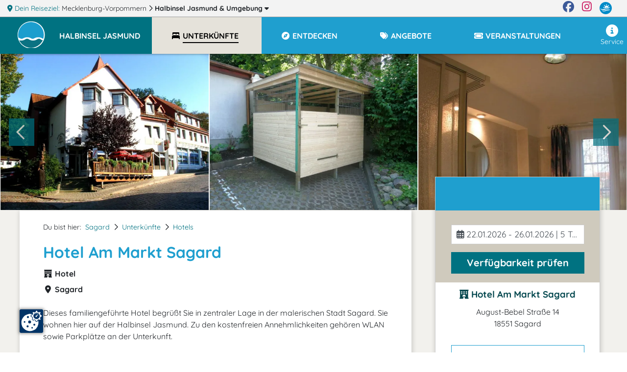

--- FILE ---
content_type: text/html; charset=UTF-8
request_url: https://www.jasmund.m-vp.de/hotel-am-markt-sagard/
body_size: 14306
content:
<!DOCTYPE html>
<html lang="de" data-meat-url="https://www.jasmund.m-vp.de/api/meat/"
      data-meat-action="page.load"
      data-metadata="{&quot;objectId&quot;:16001,&quot;kdnr&quot;:&quot;5197&quot;,&quot;page_type&quot;:&quot;detail&quot;,&quot;base_cat&quot;:&quot;unterkuenfte&quot;}"
      data-is-desktop="1"
>
<head>
    <meta charset="utf-8">
    <meta http-equiv="X-UA-Compatible" content="IE=edge">
    <meta name="viewport" content="width=device-width, initial-scale=1">
    <meta name="referrer" content="unsafe-url">
    <meta property="og:type" content="website">
    <meta name="theme-color" content="#144082">
    <meta name='impact-site-verification' value='01800aa2-f3f0-4ae5-ad72-bc3b89c8628d'>
                <meta property="og:image" content="https://c3.mmcdn.de/insecure/rs:fill:1200:630/g:sm/el:1/plain/https://q-xx.bstatic.com/xdata/images/hotel/max500/95067325.jpg%3Fk=f2501be2236c550bfae07e996efff2b76030b6b8e2680b356b8062a85f06914c&amp;amp;o=&amp;amp;a=391597"/>
            
    <title>
                Hotel Am Markt Sagard    </title>
    <meta name="description"
          content="Dieses familiengeführte Hotel begrüßt Sie in zentraler Lage in der malerischen Stadt Sagard. Sie wohnen hier auf der Halbinsel Jasmund.">
    
    <style>
                  :root{--mt-primaer-farbe1:#bab39f;--mt-primaer-farbe2:#cfcabd;--mt-primaer-farbe3:#e5e2da;--mt-sekundaer-farbe:#1f9fcf;--mt-kontrast-farbe:#007281;--mt-text-farbe1:#04484f;--mt-text-farbe2:#007385;--mt-hg-farbe1:white;--mt-hg-farbe2:#e9d9b5;--mt-default-farbe:white;--primary:#1f9fcf;--secondary:#bab39f;--info:#cfcabd;--light:#e5e2da;--dark:#007281;--text-light:white;--text-primary:#04484f;--text-secondary:#007385}
            </style>
    <link rel="preconnect" href="https://tpl.mmcdn.de">
    <link rel="preconnect" href="https://ip.mmcdn.de">
    <link rel="apple-touch-icon" href="/img/favicon/apple-touch-icon.png" sizes="180x180">
    <link rel="icon" type="image/png" href="/img/favicon/favicon-32x32.png" sizes="32x32">
    <link rel="icon" type="image/png" href="/img/favicon/favicon-16x16.png" sizes="16x16">
    <link rel="manifest" href="/img/favicon/site.webmanifest" crossorigin="use-credentials">
    <link rel="mask-icon" href="/img/favicon/safari-pinned-tab.svg" color="#5bbad5">
    <link rel="shortcut icon" href="/favicon.ico">
    <link rel="preload" as="font" href="https://www.jasmund.m-vp.de/webfonts/fa/fa-brands-400.woff2" type="font/woff2" crossorigin>
    <link rel="preload" as="font" href="https://www.jasmund.m-vp.de/webfonts/fa/fa-duotone-900.woff2" type="font/woff2" crossorigin>
    <link rel="preload" as="font" href="https://www.jasmund.m-vp.de/webfonts/fa/fa-light-300.woff2" type="font/woff2" crossorigin>
    <link rel="preload" as="font" href="https://www.jasmund.m-vp.de/webfonts/fa/fa-regular-400.woff2" type="font/woff2" crossorigin>
    <link rel="preload" as="font" href="https://www.jasmund.m-vp.de/webfonts/fa/fa-solid-900.woff2" type="font/woff2" crossorigin>
    <link rel="preload" as="font" href="https://www.jasmund.m-vp.de/webfonts/quicksand/quicksand-v21-latin-regular.woff2"
          type="font/woff2" crossorigin>
    <link rel="preload" as="font" href="https://www.jasmund.m-vp.de/webfonts/quicksand/quicksand-v21-latin-700.woff2" type="font/woff2"
          crossorigin>
        <link rel="stylesheet" href="https://www.jasmund.m-vp.de/css/detail.css">
            <link rel="canonical" href="https://www.jasmund.m-vp.de/hotel-am-markt-sagard/">
    </head>
<body data-app-region-shortname="jasmund"
      data-current-region-shortname="jasmund"
      data-defaults="{&quot;size&quot;:40}"
      data-gtag="G-G6L12N799V"
      
      class=""
      
                data-object-id="16001"
                            
          data-kdnr="5197"
        >
    <div id="app" class="is-local-level
        has-systembar
        ">
                    <section class="systembar d-flex">
    <div class="where col-12 col-xl-11 text-one-line font-smaller">
        <span class="info">
            <i class="fas fa-map-marker-alt"></i> Dein Reiseziel:
        </span>
                                            <div class="item d-inline-block">
                                            <a href="https://www.mvp.de/mecklenburg-vorpommern/" target="_blank" rel="noopener"
                           class="color-inherit text-decoration-none">
                                                            <span class="d-none d-lg-inline">Mecklenburg-Vorpommern</span>
                                <span class="d-inline d-lg-none">MV</span>
                                                    </a>
                        <i class="far fa-chevron-right"></i>
                                    </div>
                
                
                
                                                <div class="item d-inline-block">
                                            
                        <a href="/#filter-reiseziele"
                           class="font-weight-bold color-inherit text-decoration-none fetch-reiseziele-js trigger-destination-modal-open-js"
                           data-route="/api/topnav/prepared_regions/"
                        >
                            Halbinsel Jasmund
                            <span class="d-none d-lg-inline"> &amp; Umgebung</span>
                            <i class="fas fa-caret-down"></i>
                        </a>
                                    </div>
                
                
                
                                </div>

    <div class="d-none d-xl-flex col-1 logo-wrapper text-right justify-content-end">
        <a href="https://www.facebook.com/Urlaub.Mecklenburg.Vorpommern" class="d-block mr-3 color-facebook"
           target="_blank"
           aria-label="Facebook" rel="noopener">
            <i class="fab fa-facebook fa-sm"></i>
        </a>

        <a href="https://www.instagram.com/moinmvp/" class="d-block mr-3 color-instagram" target="_blank"
           aria-label="Instagram"
           rel="noopener">
            <i class="fab fa-instagram fa-sm"></i>
        </a>

        <a href="https://www.mvp.de/" class="d-block mr-3" target="_blank" rel="noopener" aria-label="mvp.de">
            <img
                src='https://www.jasmund.m-vp.de/img/mvp-logo-sysnav.svg'
                alt="mvp.de"
            >
        </a>
    </div>
</section>

<div id="modal-filter-reiseziele" class="modal fade generic-modal modal-fullscreen-up-to-sm" role="dialog" aria-hidden="true" aria-modal="true">
    <div class="modal-dialog modal-md">
        <div class="modal-content">
            <div class="modal-header">
                <div class="w-100 d-flex">
            <div class="flex-fill">
                <div class="headline">
                    <i class="fas fa-map-marker-alt"></i>
                    Dein Reiseziel wechseln:
                </div>
            </div>
            <div class="close-modal trigger-destination-modal-close-js">
                <i class="fas fa-times-circle"></i>
            </div>
        </div>
            </div>
            <div class="modal-body">
                <div class="modal-body-wrapper">
                    <div class="regions-filter position-relative h-100 pb-3">
        <div role="group" class="form-group position-absolute quicksearch">
            <div>
                <div class="d-flex">
                    <label for="bothregion-search-input" class="align-self-center pt-2">
                        <i class="far fa-search"></i>
                    </label>
                    <input id="bothregion-search-input" type="search"
                           placeholder="Wohin? Stadt, Region, Insel"
                           class="ml-2 form-control region-search-input search-reiseziel-js"
                           data-route="/api/topnav/prepared_regions/">
                </div>
            </div>
        </div>
        <div class="scroll-wrapper">
            <div class="w-100 pb-5"></div>
            <div class="content">
                <div class="m-3">
                Reiseziele werden geladen
                </div>
            </div>
        </div>
    </div>
                </div>
            </div>
            <div class="modal-footer">
                            </div>
        </div>
    </div>
</div>
                <div class="top-nav-wrapper with-shadow">
    <div class="naviline line d-flex w-100">
        <!--Mobile Nav-->
        <nav class="navbar p-0 d-xl-none small-nav flex-xl-grow-0 navbar-light navbar-expand">
            <div class="w-100 navbar-collapse collapse">
                <ul class="navbar-nav w-100">
                    <li data-action="user.click.nav.home"
                        class="nav-item d-block home-logo meat-js
                            
                            ">
                        <a class="nav-link" href="/" target="_self">
                            <img
                                src='https://tpl.mmcdn.de/5636_pc5815/images/logo.png'
                                                                alt="Logo" width="65" height="55">
                        </a>
                    </li>
                                            <li class="nav-item main-nav-item d-flex align-items-center current-region">
                            <a role="button" href="/" class="nav-link pt-0">
                                <div class="pt-1 pt-xl-0 d-flex">
                                    <div class="text-uppercase font-bigger-2">
                                        Halbinsel Jasmund
                                    </div>
                                </div>
                            </a>
                        </li>
                                    </ul>
            </div>
        </nav>

        <nav class="navbar flex-xl-grow-1 mobile navbar-light navbar-expand-xl">
            <button aria-label="Navigation" type="button"
                    class="btn d-xl-none burger-button align-self-start burger-button-js collapsed
                           border-left
                        ">
                <span class="burger-wrapper d-flex justify-content-center flex-column"><span class="burger-icon"></span></span>
            </button>
            <div class="navbar-collapse collapse d-none d-xl-flex">
                <ul class="navbar-nav w-100 base-category-count-4">
                    <li class="nav-item pl-4 d-none d-xl-block home-logo bg-kontrast meat-js"
                        data-action="user.click.nav.home">
                        <a class="nav-link" href="/">
                            <img
                                src='https://tpl.mmcdn.de/5636_pc5815/images/logo.png'
                                alt="Logo" width="65" height="55">
                        </a>
                    </li>
                                            <li class="nav-item main-nav-item bg-primary bg-xl-kontrast pl-3">
                            <a role="button" href="/" class="nav-link text-white pl-0">
                                <div class="pt-1 pt-xl-0 d-flex pr-3">
                                    <div class="text-one-line text-uppercase">
                                        <span>Halbinsel Jasmund</span>
                                    </div>
                                </div>
                            </a>
                        </li>
                                        <li class="nav-item d-block d-xl-none">
                        <a href="#filter-reiseziele" class="nav-link trigger-destination-open-js">
                            <i class="fas fa-map-marked-alt"></i>
                            <span class="text-uppercase">Dein Reiseziel</span> <span>ändern</span>
                        </a>
                    </li>
                                        <li class="d-flex justify-content-lg-center justify-content-between nav-item main-nav-item text-uppercase flex-grow-1 flex-column flex-xl-row meat-js block-link-helper-js active"
                        aria-expanded="false"
                        data-action="user.click.nav.unterkuenfte">
                        <span class="top-nav-dropdown-js" id="topNavUnterkuenfteDropdown" data-bs-toggle="dropdown" aria-haspopup="true" aria-expanded="false">
                            <a href="https://www.jasmund.m-vp.de/unterkuenfte/"
                                                       class="nav-link"
                                                       data-watch-link="1">
                                <i class="fas fa-bed-alt fa-fw"></i>
                                <span>Unterkünfte</span>
                            </a>
                            <i class="far fa-chevron-right top-nav-mobile-dropdown-js mx-2 d-block d-xl-none"></i>
                        </span>
                        <ul class="dropdown-menu p-2" aria-labelledby="topNavUnterkuenfteDropdown">
                                                            <li class="text-nowrap">
                                    <a href="https://www.jasmund.m-vp.de/unterkuenfte/hotels/">Hotels</a>
                                </li>
                                                            <li class="text-nowrap">
                                    <a href="https://www.jasmund.m-vp.de/unterkuenfte/ferienwohnungen/">Ferienwohnungen</a>
                                </li>
                                                            <li class="text-nowrap">
                                    <a href="https://www.jasmund.m-vp.de/unterkuenfte/pensionen/">Pensionen</a>
                                </li>
                                                            <li class="text-nowrap">
                                    <a href="https://www.jasmund.m-vp.de/unterkuenfte/ferienhaeuser/">Ferienhäuser</a>
                                </li>
                                                            <li class="text-nowrap">
                                    <a href="https://www.jasmund.m-vp.de/unterkuenfte/schlosshotels/">Schlosshotels</a>
                                </li>
                                                    </ul>
                    </li>
                    
                                        <li class="nav-item main-nav-item text-uppercase flex-grow-1 meat-js block-link-helper-js "
                        data-action="user.click.nav.entdecken">
                        <span class="top-nav-dropdown-js" id="topNavEntdeckenDropdown" data-bs-toggle="dropdown" aria-haspopup="true" aria-expanded="false">
                            <a href="https://www.jasmund.m-vp.de/entdecken/"
                               class="nav-link" data-watch-link="1">
                                <i class="fas fa-compass fa-fw"></i>
                                <span>Entdecken</span>
                            </a>
                            <i class="far fa-chevron-right top-nav-mobile-dropdown-js mx-2 d-block d-xl-none"></i>
                        </span>
                                                    <ul class="dropdown-menu p-2" aria-labelledby="topNavEntdeckenDropdown">
                                                                    <li class="text-nowrap">
                                        <a href="https://www.jasmund.m-vp.de/entdecken/sehenswertes/">Sehenswürdigkeiten</a>
                                    </li>
                                                                    <li class="text-nowrap">
                                        <a href="https://www.jasmund.m-vp.de/entdecken/freizeit-sport/">Freizeit &amp; Sport</a>
                                    </li>
                                                                    <li class="text-nowrap">
                                        <a href="https://www.jasmund.m-vp.de/entdecken/reiseziele/">Reiseziele</a>
                                    </li>
                                                                    <li class="text-nowrap">
                                        <a href="https://www.jasmund.m-vp.de/entdecken/kunst-kultur/">Kunst &amp; Kultur</a>
                                    </li>
                                                                    <li class="text-nowrap">
                                        <a href="https://www.jasmund.m-vp.de/entdecken/essen-trinken/">Restaurants, Cafés, Bars</a>
                                    </li>
                                                                    <li class="text-nowrap">
                                        <a href="https://www.jasmund.m-vp.de/entdecken/besondere-veranstaltungen/">Besondere Veranstaltungen</a>
                                    </li>
                                                            </ul>
                                            </li>
                    
                                            <li class="nav-item main-nav-item text-uppercase flex-grow-1 meat-js block-link-helper-js "
                            data-action="user.click.nav.angebote">
                            <span class="top-nav-dropdown-js" id="topNavAngeboteDropdown" data-bs-toggle="dropdown" aria-haspopup="true" aria-expanded="false">
                                <a href="https://www.jasmund.m-vp.de/angebote/"
                                   class="nav-link" data-watch-link="1">
                                    <i class="fas fa-tags fa-fw"></i>
                                    <span>Angebote</span>
                                </a>
                                <i class="far fa-chevron-right top-nav-mobile-dropdown-js mx-2 d-block d-xl-none"></i>
                            </span>
                                                            <ul class="dropdown-menu p-2" aria-labelledby="topNavAngeboteDropdown">
                                                                            <li class="text-nowrap">
                                            <a href="https://www.jasmund.m-vp.de/angebote/angebote-kurzurlaub/">Kurzurlaub</a>
                                        </li>
                                                                            <li class="text-nowrap">
                                            <a href="https://www.jasmund.m-vp.de/angebote/angebote-feiertage/">Fest- &amp; Feiertagsangebote</a>
                                        </li>
                                                                            <li class="text-nowrap">
                                            <a href="https://www.jasmund.m-vp.de/angebote/angebote-vor-nachsaison/">Nebensaison-Angebote</a>
                                        </li>
                                                                            <li class="text-nowrap">
                                            <a href="https://www.jasmund.m-vp.de/angebote/osterangebote/">Ostern</a>
                                        </li>
                                                                            <li class="text-nowrap">
                                            <a href="https://www.jasmund.m-vp.de/angebote/silvesterangebote/">Silvester</a>
                                        </li>
                                                                            <li class="text-nowrap">
                                            <a href="https://www.jasmund.m-vp.de/angebote/urlaubsreisen/">Urlaubsreisen ab 6 Tage</a>
                                        </li>
                                                                            <li class="text-nowrap">
                                            <a href="https://www.jasmund.m-vp.de/angebote/weihnachtsangebote/">Weihnachten</a>
                                        </li>
                                                                    </ul>
                                                    </li>
                    
                                        <li class="nav-item main-nav-item text-uppercase flex-grow-1 meat-js block-link-helper-js "
                        data-action="user.click.nav.termine">
                        <span class="top-nav-dropdown-js" id="topNavTermineDropdown" data-bs-toggle="dropdown" aria-haspopup="true" aria-expanded="false">
                            <a class="nav-link"
                               href="https://www.jasmund.m-vp.de/veranstaltungen/"
                               data-watch-link="1">
                                <i class="fas fa-ticket fa-fw"></i>
                                <span>Veranstaltungen</span>
                            </a>
                            <i class="far fa-chevron-right top-nav-mobile-dropdown-js mx-2 d-block d-xl-none"></i>
                        </span>
                                                    <ul class="dropdown-menu p-2" aria-labelledby="topNavTermineDropdown">
                                                                    <li class="text-nowrap">
                                        <a href="https://www.jasmund.m-vp.de/veranstaltungen/feste-festivals-maerkte/">Feste / Festivals / Märkte</a>
                                    </li>
                                                                    <li class="text-nowrap">
                                        <a href="https://www.jasmund.m-vp.de/veranstaltungen/open-airs-erlebnisshows/">Open-Airs / Erlebnisshows</a>
                                    </li>
                                                            </ul>
                                            </li>
                    
                                    </ul>
                <ul class="navbar-nav nav-right ml-auto pb-5 pb-xl-0">
                    
                                        <li class="nav-item meat-js" data-action="user.click.nav.service">
                        <a class="nav-link"
                           href="/service/"
                        >
                            <i class="fas fa-info-circle fa-fw"></i>
                            Service
                        </a>
                    </li>
                </ul>
            </div>
        </nav>
    </div>
    </div>
        <div class="container-fluid     detailpage
">
                <article class="detailpage-wrapper">
                                    <section class="row">
                    <div class="detailpage-slider col-12 p-0">
                        <div class="splide " data-type="detail" data-number-of-slides="5" data-action="user.click.detail.offer.navigate">
    <div class="splide__arrows">
        <button class="splide__arrow splide__arrow--prev" type="button">
            <i class="far fa-chevron-left"></i>
        </button>
        <button class="splide__arrow splide__arrow--next" type="button">
            <i class="far fa-chevron-right"></i>
        </button>
    </div>
    <div class="splide__track">
        <ul class="splide__list">
                                                                                    <li class="splide__slide position-relative d-flex flex-column">
    <img
        data-splide-lazy-srcset="https://c3.mmcdn.de/insecure/rs:fill:1420:1066/g:sm/el:1/plain/https://q-xx.bstatic.com/xdata/images/hotel/max500/95067325.jpg%3Fk=f2501be2236c550bfae07e996efff2b76030b6b8e2680b356b8062a85f06914c&amp;o=&amp;a=391597 1420w, https://c3.mmcdn.de/insecure/rs:fill:710:533/g:sm/el:1/plain/https://q-xx.bstatic.com/xdata/images/hotel/max500/95067325.jpg%3Fk=f2501be2236c550bfae07e996efff2b76030b6b8e2680b356b8062a85f06914c&amp;o=&amp;a=391597 710w, https://c3.mmcdn.de/insecure/rs:fill:320:240/g:sm/el:1/plain/https://q-xx.bstatic.com/xdata/images/hotel/max500/95067325.jpg%3Fk=f2501be2236c550bfae07e996efff2b76030b6b8e2680b356b8062a85f06914c&amp;o=&amp;a=391597 320w"
        
        sizes="(min-width: 1200px) 33vw, (min-width: 768px) 50vw, 100vw"
        data-splide-lazy=""
        alt=""
        class="w-100"
    >
    <span class="title">
        
    </span>
</li>
                            <li class="splide__slide position-relative d-flex flex-column">
    <img
        data-splide-lazy-srcset="https://c3.mmcdn.de/insecure/rs:fill:1420:1066/g:sm/el:1/plain/https://q-xx.bstatic.com/xdata/images/hotel/max500/262013378.jpg%3Fk=0f06c1467d20d762b6b2942c94576d7f4f478727fdf2b930b18f00e11815a866&amp;o=&amp;a=391597 1420w, https://c3.mmcdn.de/insecure/rs:fill:710:533/g:sm/el:1/plain/https://q-xx.bstatic.com/xdata/images/hotel/max500/262013378.jpg%3Fk=0f06c1467d20d762b6b2942c94576d7f4f478727fdf2b930b18f00e11815a866&amp;o=&amp;a=391597 710w, https://c3.mmcdn.de/insecure/rs:fill:320:240/g:sm/el:1/plain/https://q-xx.bstatic.com/xdata/images/hotel/max500/262013378.jpg%3Fk=0f06c1467d20d762b6b2942c94576d7f4f478727fdf2b930b18f00e11815a866&amp;o=&amp;a=391597 320w"
        
        sizes="(min-width: 1200px) 33vw, (min-width: 768px) 50vw, 100vw"
        data-splide-lazy=""
        alt=""
        class="w-100"
    >
    <span class="title">
        
    </span>
</li>
                            <li class="splide__slide position-relative d-flex flex-column">
    <img
        data-splide-lazy-srcset="https://c3.mmcdn.de/insecure/rs:fill:1420:1066/g:sm/el:1/plain/https://q-xx.bstatic.com/xdata/images/hotel/max500/4713416.jpg%3Fk=b8e88ea84a96b774d852d6ab3553fb8e96fb4ca0685dc6b46bdbcf2ae39281bc&amp;o=&amp;a=391597 1420w, https://c3.mmcdn.de/insecure/rs:fill:710:533/g:sm/el:1/plain/https://q-xx.bstatic.com/xdata/images/hotel/max500/4713416.jpg%3Fk=b8e88ea84a96b774d852d6ab3553fb8e96fb4ca0685dc6b46bdbcf2ae39281bc&amp;o=&amp;a=391597 710w, https://c3.mmcdn.de/insecure/rs:fill:320:240/g:sm/el:1/plain/https://q-xx.bstatic.com/xdata/images/hotel/max500/4713416.jpg%3Fk=b8e88ea84a96b774d852d6ab3553fb8e96fb4ca0685dc6b46bdbcf2ae39281bc&amp;o=&amp;a=391597 320w"
        
        sizes="(min-width: 1200px) 33vw, (min-width: 768px) 50vw, 100vw"
        data-splide-lazy=""
        alt=""
        class="w-100"
    >
    <span class="title">
        
    </span>
</li>
                            <li class="splide__slide position-relative d-flex flex-column">
    <img
        data-splide-lazy-srcset="https://c3.mmcdn.de/insecure/rs:fill:1420:1066/g:sm/el:1/plain/https://q-xx.bstatic.com/xdata/images/hotel/max500/4714070.jpg%3Fk=2b8270347f1cc5551afa906dab62b4c288cc587a16f134d937993e8a7c442b9b&amp;o=&amp;a=391597 1420w, https://c3.mmcdn.de/insecure/rs:fill:710:533/g:sm/el:1/plain/https://q-xx.bstatic.com/xdata/images/hotel/max500/4714070.jpg%3Fk=2b8270347f1cc5551afa906dab62b4c288cc587a16f134d937993e8a7c442b9b&amp;o=&amp;a=391597 710w, https://c3.mmcdn.de/insecure/rs:fill:320:240/g:sm/el:1/plain/https://q-xx.bstatic.com/xdata/images/hotel/max500/4714070.jpg%3Fk=2b8270347f1cc5551afa906dab62b4c288cc587a16f134d937993e8a7c442b9b&amp;o=&amp;a=391597 320w"
        
        sizes="(min-width: 1200px) 33vw, (min-width: 768px) 50vw, 100vw"
        data-splide-lazy=""
        alt=""
        class="w-100"
    >
    <span class="title">
        
    </span>
</li>
                            <li class="splide__slide position-relative d-flex flex-column">
    <img
        data-splide-lazy-srcset="https://c3.mmcdn.de/insecure/rs:fill:1420:1066/g:sm/el:1/plain/https://q-xx.bstatic.com/xdata/images/hotel/max500/10762979.jpg%3Fk=5704ee58a355fdfd3867a5a581f47746fe74887ed476a80a346754053ac8cd95&amp;o=&amp;a=391597 1420w, https://c3.mmcdn.de/insecure/rs:fill:710:533/g:sm/el:1/plain/https://q-xx.bstatic.com/xdata/images/hotel/max500/10762979.jpg%3Fk=5704ee58a355fdfd3867a5a581f47746fe74887ed476a80a346754053ac8cd95&amp;o=&amp;a=391597 710w, https://c3.mmcdn.de/insecure/rs:fill:320:240/g:sm/el:1/plain/https://q-xx.bstatic.com/xdata/images/hotel/max500/10762979.jpg%3Fk=5704ee58a355fdfd3867a5a581f47746fe74887ed476a80a346754053ac8cd95&amp;o=&amp;a=391597 320w"
        
        sizes="(min-width: 1200px) 33vw, (min-width: 768px) 50vw, 100vw"
        data-splide-lazy=""
        alt=""
        class="w-100"
    >
    <span class="title">
        
    </span>
</li>
                    </ul>
    </div>
</div>
                    </div>
                </section>
                    
        <div class="container">
            <section class="content beschreibung">
                <div class="row">
                    <div class="col-12 col-xl-8 detailpage-main pb-5 pt-3 pt-xl-4 px-xl-5">
                                                <script type="application/ld+json">{"@context":"https:\/\/schema.org","@type":"BreadcrumbList","itemListElement":[{"@type":"ListItem","position":1,"name":"Halbinsel Jasmund","item":"https:\/\/www.jasmund.m-vp.de\/"},{"@type":"ListItem","position":2,"name":"Unterk\u00fcnfte","item":"https:\/\/www.jasmund.m-vp.de\/unterkuenfte\/"},{"@type":"ListItem","position":3,"name":"Hotels","item":"https:\/\/www.jasmund.m-vp.de\/unterkuenfte\/hotels\/"}]}</script>
                        <div class="d-flex justify-content-between">
                            <nav aria-label="breadcrumb">
                                <ol class="breadcrumb d-flex flex-wrap pl-0">
                                    <li class="breadcrumb-intro pr-2">Du bist hier:</li>
                                     
                                    <li class="breadcrumb-item pr-2">
                                                                                                                            <a href="https://www.jasmund.m-vp.de/sagard/">Sagard</a>
                                                                            </li>
                                                                        <li class="breadcrumb-separator pr-2"><i class="far fa-chevron-right"></i></li>
                                                                            <li class="breadcrumb-item pr-2">
                                            <a href="https://www.jasmund.m-vp.de/sagard/unterkuenfte/" class="color-link">Unterkünfte</a>
                                        </li>
                                                                                <li class="breadcrumb-separator pr-2"><i class="far fa-chevron-right"></i></li>
                                                                                                                    <li class="breadcrumb-item pr-2">
                                            <a href="https://www.jasmund.m-vp.de/sagard/unterkuenfte/hotels/" class="color-link">Hotels</a>
                                        </li>
                                                                            
                                </ol>
                            </nav>
                                                    </div>

                        <h1 class="important_title color-primaer-farbe1"><span class="title"><span
                                    class="title_inner">Hotel Am Markt Sagard</span></span>
                        </h1>

                        <div class="h-category font-weight-bold mb-2">
                            <i class="fas fa-hotel fa-fw"></i>
                            Hotel
                        </div>

                                                    <div class="h-category font-weight-bold mb-2">
                                <i class="fas fa-map-marker-alt fa-fw"></i>
                                Sagard
                            </div>
                        
                                                
                        
                        
                        
                        <div class="mt-4 object-content">
                            <div class="content-html">
                                <p>Dieses familiengeführte Hotel begrüßt Sie in zentraler Lage in der malerischen Stadt Sagard. Sie wohnen hier auf der Halbinsel Jasmund. Zu den kostenfreien Annehmlichkeiten gehören WLAN sowie Parkplätze an der Unterkunft.</p>
                                                                    <div data-provider="" class="ad-container-js mb-3" data-slot-name="ms4_detail_page:0">
        <small class="ad-hint">- Anzeige -</small>
<ins class="adsbygoogle d-block text-center"
     data-ad-client="ca-pub-3868209583160608"
     data-ad-slot="7838261870"
     data-ad-format="auto"
     
     data-full-width-responsive=""
         ></ins>
    </div>
                                                                

<p>Alle Zimmer im Hotel Am Markt sind mit einem Flachbild-Kabel-TV, einem Kleiderschrank und einem Schreibtisch ausgestattet. In den eigenen Badezimmern erwarten Sie eine Badewanne oder Dusche und ein Haartrockner.</p>

<p>Jeden Morgen bedienen Sie sich bei einem kontinentalen Frühstücksbuffet.</p>

<p>Das Hotel Am Markt umfasst auch das ungarische Restaurant Puszta mit traditioneller Küche und Musik. Bei schönem Wetter können Sie ganztägig auf der Terrasse sitzen.</p>
                            </div>
                                                                                                
                                                            
                            
                            
                        </div>

                                                    <div data-provider="" class="ad-container-js mb-3" data-slot-name="ms4_detail_page:1">
        <small class="ad-hint">- Anzeige -</small>
<ins class="adsbygoogle d-block text-center"
     data-ad-client="ca-pub-3868209583160608"
     data-ad-slot="3479357579"
     data-ad-format="auto"
     
     data-full-width-responsive=""
         ></ins>
    </div>
                        
                        
                        
                        

                        
                        
                                                                                                    <h2 class='object-subheadline scroll-margin-top mt-5' id="lage-anfahrt">
                                <!-- id for scrolling -->
                                <i class="fas fa-map-marker-alt"></i>
                                Karte & Anreise
                            </h2>
                            <div class="detailpage-map-box">
                                <div class="map-wrapper">
                                    <span class="entry-js d-none"
                                          data-marker="{&quot;lat&quot;:54.52663,&quot;lon&quot;:13.55491,&quot;name&quot;:&quot;Hotel Am Markt Sagard&quot;,&quot;iconClasses&quot;:[&quot;fas&quot;,&quot;fa-hotel&quot;],&quot;categoryBaseShortname&quot;:&quot;unterkuenfte&quot;}" data-discover-markers="[{&quot;lat&quot;:54.51593,&quot;lon&quot;:13.53981,&quot;name&quot;:&quot;Mare Balticum Urlaub auf R\u00fcgen&quot;,&quot;iconClasses&quot;:[&quot;fas&quot;,&quot;fa-hotel&quot;],&quot;categoryBaseShortname&quot;:&quot;unterkuenfte&quot;,&quot;allowClustering&quot;:true,&quot;url&quot;:&quot;https:\/\/www.jasmund.m-vp.de\/mare-balticum\/&quot;,&quot;image&quot;:{&quot;imageUrl&quot;:&quot;https:\/\/q-xx.bstatic.com\/xdata\/images\/hotel\/max500\/405130478.jpg%3Fk=707d72bb7b865f38f86ebeadec01cc4027f26dbbb0a9b67e875d21b934c026ec&amp;o=&amp;a=391597&quot;}},{&quot;lat&quot;:54.54374,&quot;lon&quot;:13.5186,&quot;name&quot;:&quot;Landhaus Boddenhus&quot;,&quot;iconClasses&quot;:[&quot;fas&quot;,&quot;fa-couch&quot;],&quot;categoryBaseShortname&quot;:&quot;unterkuenfte&quot;,&quot;allowClustering&quot;:true,&quot;url&quot;:&quot;https:\/\/www.jasmund.m-vp.de\/landhaus-boddenhus\/&quot;,&quot;image&quot;:{&quot;imageUrl&quot;:&quot;https:\/\/q-xx.bstatic.com\/xdata\/images\/hotel\/max500\/600987745.jpg%3Fk=719d5d9b14f503b00fca10518e4e8841bf14a8806a245f103957a57eea03c6f2&amp;o=&amp;a=391597&quot;}},{&quot;lat&quot;:54.53072,&quot;lon&quot;:13.51796,&quot;name&quot;:&quot;H.W.S. Hotel Der Wilde Schwan&quot;,&quot;iconClasses&quot;:[&quot;fas&quot;,&quot;fa-hotel&quot;],&quot;categoryBaseShortname&quot;:&quot;unterkuenfte&quot;,&quot;allowClustering&quot;:true,&quot;url&quot;:&quot;https:\/\/www.jasmund.m-vp.de\/hws-hotel-der-wilde-schwan\/&quot;,&quot;image&quot;:{&quot;imageUrl&quot;:&quot;https:\/\/q-xx.bstatic.com\/xdata\/images\/hotel\/max500\/11473260.jpg%3Fk=bb4df2e5e4dabbd5c7cb7a04bd989fcd7e1f5a2e03b75e0fa118f881aca460f3&amp;o=&amp;a=391597&quot;}},{&quot;lat&quot;:54.554721,&quot;lon&quot;:13.576494,&quot;name&quot;:&quot;Kreidemuseum R\u00fcgen&quot;,&quot;iconClasses&quot;:[&quot;fas&quot;,&quot;fa-university&quot;],&quot;categoryBaseShortname&quot;:&quot;entdecken&quot;,&quot;allowClustering&quot;:true,&quot;url&quot;:&quot;https:\/\/www.jasmund.m-vp.de\/kreidemuseum-ruegen\/&quot;,&quot;image&quot;:{&quot;imageUrl&quot;:&quot;local:\/\/\/templates\/system\/manet-stadt4\/images\/nopic.png&quot;}},{&quot;lat&quot;:54.557098,&quot;lon&quot;:13.5132,&quot;name&quot;:&quot;Schloss Spyker&quot;,&quot;iconClasses&quot;:[&quot;fas&quot;,&quot;fa-chess-rook&quot;],&quot;categoryBaseShortname&quot;:&quot;entdecken&quot;,&quot;allowClustering&quot;:true,&quot;url&quot;:&quot;https:\/\/www.jasmund.m-vp.de\/schloss-spyker\/&quot;,&quot;image&quot;:{&quot;imageUrl&quot;:&quot;local:\/\/\/platform\/e\/asset_data\/000\/043\/455\/original\/glowe-schloss-spyker.jpg?1643121127&quot;}},{&quot;lat&quot;:54.492443,&quot;lon&quot;:13.578911,&quot;name&quot;:&quot;Bodden-Panoramaweg nahe der Feuersteinfelder&quot;,&quot;iconClasses&quot;:[&quot;fas&quot;,&quot;fa-biking&quot;],&quot;categoryBaseShortname&quot;:&quot;entdecken&quot;,&quot;allowClustering&quot;:true,&quot;url&quot;:&quot;https:\/\/www.jasmund.m-vp.de\/bodden-panoramaweg-nahe-der-feuersteinfelder\/&quot;,&quot;image&quot;:{&quot;imageUrl&quot;:&quot;local:\/\/\/platform\/e\/asset_data\/000\/057\/024\/original\/jasmunder-bodden.jpg?1655291834&quot;}},{&quot;lat&quot;:54.550568,&quot;lon&quot;:13.567632,&quot;name&quot;:&quot;Erlebniswelt SPLASH&quot;,&quot;iconClasses&quot;:[&quot;fas&quot;,&quot;fa-swimming-pool&quot;],&quot;categoryBaseShortname&quot;:&quot;entdecken&quot;,&quot;allowClustering&quot;:true,&quot;url&quot;:&quot;https:\/\/www.jasmund.m-vp.de\/erlebniswelt-splash\/&quot;,&quot;image&quot;:{&quot;imageUrl&quot;:&quot;local:\/\/\/templates\/system\/manet-stadt4\/images\/nopic.png&quot;}},{&quot;lat&quot;:54.526243,&quot;lon&quot;:13.555616,&quot;name&quot;:&quot;St.-Michael-Kirche Sagard&quot;,&quot;iconClasses&quot;:[&quot;fas&quot;,&quot;fa-church&quot;],&quot;categoryBaseShortname&quot;:&quot;entdecken&quot;,&quot;allowClustering&quot;:true,&quot;url&quot;:&quot;https:\/\/www.jasmund.m-vp.de\/st-michael-kirche-sagard\/&quot;,&quot;image&quot;:{&quot;imageUrl&quot;:&quot;local:\/\/\/platform\/e\/asset_data\/000\/098\/550\/original\/qk.jpg?1722587202&quot;}},{&quot;lat&quot;:54.553611,&quot;lon&quot;:13.527222,&quot;name&quot;:&quot;St.-Pauli-Kirche Bobbin&quot;,&quot;iconClasses&quot;:[&quot;fas&quot;,&quot;fa-church&quot;],&quot;categoryBaseShortname&quot;:&quot;entdecken&quot;,&quot;allowClustering&quot;:true,&quot;url&quot;:&quot;https:\/\/www.jasmund.m-vp.de\/st-pauli-kirche-bobbin\/&quot;,&quot;image&quot;:{&quot;imageUrl&quot;:&quot;local:\/\/\/templates\/system\/manet-stadt4\/images\/nopic.png&quot;}},{&quot;lat&quot;:54.52517,&quot;lon&quot;:13.513438,&quot;name&quot;:&quot;Martinshafen Sagard&quot;,&quot;iconClasses&quot;:[&quot;fas&quot;,&quot;fa-anchor&quot;],&quot;categoryBaseShortname&quot;:&quot;entdecken&quot;,&quot;allowClustering&quot;:true,&quot;url&quot;:&quot;https:\/\/www.jasmund.m-vp.de\/martinshafen-sagard\/&quot;,&quot;image&quot;:{&quot;imageUrl&quot;:&quot;local:\/\/\/templates\/system\/manet-stadt4\/images\/nopic.png&quot;}},{&quot;lat&quot;:54.561198,&quot;lon&quot;:13.571125,&quot;name&quot;:&quot;Opferstein Quoltitz&quot;,&quot;iconClasses&quot;:[&quot;fas&quot;,&quot;fa-tombstone-alt&quot;],&quot;categoryBaseShortname&quot;:&quot;entdecken&quot;,&quot;allowClustering&quot;:true,&quot;url&quot;:&quot;https:\/\/www.jasmund.m-vp.de\/opferstein-quoltitz\/&quot;,&quot;image&quot;:{&quot;imageUrl&quot;:&quot;local:\/\/\/templates\/system\/manet-stadt4\/images\/nopic.png&quot;}},{&quot;lat&quot;:54.508913,&quot;lon&quot;:13.62526,&quot;name&quot;:&quot;Schmetterlingspark Sassnitz&quot;,&quot;iconClasses&quot;:[&quot;fas&quot;,&quot;fa-monkey&quot;],&quot;categoryBaseShortname&quot;:&quot;entdecken&quot;,&quot;allowClustering&quot;:true,&quot;url&quot;:&quot;https:\/\/www.sassnitz.m-vp.de\/schmetterlingspark-sassnitz\/&quot;,&quot;image&quot;:{&quot;imageUrl&quot;:&quot;local:\/\/\/platform\/e\/asset_data\/000\/056\/160\/original\/sassnitz-schmetterlingspark.jpg?1655291262&quot;}},{&quot;lat&quot;:54.526102,&quot;lon&quot;:13.554732,&quot;name&quot;:&quot;Sagard&quot;,&quot;iconClasses&quot;:[&quot;fas&quot;,&quot;fa-location-arrow&quot;],&quot;categoryBaseShortname&quot;:&quot;entdecken&quot;,&quot;allowClustering&quot;:true,&quot;url&quot;:&quot;https:\/\/www.jasmund.m-vp.de\/sagard\/&quot;,&quot;image&quot;:{&quot;imageUrl&quot;:&quot;local:\/\/\/platform\/e\/asset_data\/000\/057\/080\/original\/insel-ruegen-ort-sagard.jpg?1655291888&quot;}},{&quot;lat&quot;:54.543704,&quot;lon&quot;:13.587816,&quot;name&quot;:&quot;Halbinsel Jasmund&quot;,&quot;iconClasses&quot;:[&quot;fas&quot;,&quot;fa-location-arrow&quot;],&quot;categoryBaseShortname&quot;:&quot;entdecken&quot;,&quot;allowClustering&quot;:true,&quot;url&quot;:&quot;https:\/\/www.sassnitz.m-vp.de\/halbinsel-jasmund\/&quot;,&quot;image&quot;:{&quot;imageUrl&quot;:&quot;local:\/\/\/platform\/e\/asset_data\/000\/057\/076\/original\/00008926_original.jpg?1655291886&quot;}}]"></span>
                                    <div class="sticky-map"
     data-scroll-wheel-zoom="0"
     data-center="[54.52663,13.55491]"
          data-region-radius="5000"
          >
    <div class="map-pin1 template d-none">
        <div class="map-icon-wrapper fa-ms4-map">
            <i class="map-icon"></i>
        </div>
    </div>
    <div class="map-infowindow-wrapper template d-none" aria-hidden="true">
        <div class="img_container">
            <a href="#">
                <img
    class="lozad  w-100 "
    alt="no picture"
    src="https://c3.mmcdn.de/insecure/rs:fit:216:162/g:sm/el:1/plain/local:///templates/1091_pc4634/images/loading.png"
    data-sizes="auto"
    data-srcset="https://c3.mmcdn.de/insecure/rs:fit:216:162/g:sm/el:1/plain/local:///templates/system/manet-stadt4/images/nopic.png"
>
            </a>
        </div>
        <div class="infowindow_descr">
            <span class="hostname"></span>
            <span class="text-nowrap town"></span>
            <a class="name" href="#"></a>
        </div>
    </div>
        <div class="map-loading-overlay position-absolute">
    </div>
    <div id="abl-map">
            </div>
</div>
                                </div>
                                <div class="map-tabs-wrapper">
                                    <div class="tabs d-flex flex-column flex-md-row">
                                        <div class="tab active" data-tab-name="journey"><i class="far fa-chevron-right"></i> Anfahrt</div>
                                                                                    <div class="tab" data-tab-name="discover"><i class="far fa-chevron-right"></i> 11 Sehenswürdigkeiten in der Nähe</div>
                                                                                                                            <div class="tab" data-tab-name="accommodations"><i class="far fa-chevron-right"></i> 3 Unterkünfte in der Nähe</div>
                                                                            </div>
                                    <div class="tab-content-wrapper">
                                        <div class="tab-content journey">
                                            <div class="my-3">
                                                <b>Adresse:</b> Hotel Am Markt
                                                                                                    <span> | </span>
                                                    August-Bebel Straße 14,  18551 Sagard
                                                                                                <div class="row mt-3 justify-content-between">
        <div class="col-12 col-md-6 mt-2">
            <a class="d-inline-block btn  btn-outline-primary w-100"
               href="https://www.awin1.com/awclick.php?mid=14964&amp;gid=372473&amp;id=579839&amp;linkid=2832249&amp;clickref=S16001_hotel-am-markt-sagard&amp;ued=https%3A%2F%2Fwww.bahn.de%2Fbuchung%2Fstart%3FSTS%3Dfalse%26dbkanal_003%3DL01_S01_D001_KAF0001_Linkgenerator_individuelle_Verbindungen-579839_LZ03%26ZO%3DAugust-Bebel+Stra%C3%9Fe+14%2C++18551+Sagard"
               target="_blank"
               rel="noopener nofollow"
            >
                <i class="fas fa-train"></i> Bahnverbindung &amp; Preise 
            </a>
        </div>
        <div class="col-12 col-md-6 mt-2">
            <a
                class="d-inline-block btn btn-outline-primary meat-simple-js w-100"
                
                href="https://a.check24.net/misc/click.php?aid=18&pid=129707&target_url=https%3A%2F%2Fwww.check24.net%2Fmietwagen-preisvergleich%2F%3Fc24pp_dep_destination_name%3DSagard"
                data-action="user.click.travel.car_rental"
                target="_blank"
                rel="noopener nofollow"
            >
                <i class="fas fa-cars"></i> Mietwagen-Check
            </a>
        </div>
        <div class="col-12 col-md-6 mt-2">
            <a
                class="d-inline-block btn btn-outline-primary meat-js w-100"
                href="https://www.google.com/maps/dir/?api=1&destination=54.52663,13.55491"
                target="_blank"
                rel="noopener nofollow"
                data-action="user.click.travel.gmaps"
                data-metadata="{&quot;from&quot;:&quot;auto&quot;}"
            ><i class="fas fa-map-marker-alt"></i>
                Route via Google Maps
            </a>
        </div>
        <div class="col-12 col-md-6 mt-2">
            <a
                class="d-inline-block btn btn-outline-primary meat-js w-100"
                href="https://map.openchargemap.io/?mode=embedded&languagecode=de&latitude=54.52663&longitude=13.55491"
                target="_blank"
                rel="noopener nofollow"
                data-action="user.click.travel.charging_stations_map_link"
                data-metadata="{&quot;from&quot;:&quot;auto&quot;}"
            >
                <i class="fas fa-charging-station"></i>
                Ladestationen </a>
        </div>
                    <div class="col-12 col-md-6 mt-2">
                <a
                    class="d-inline-block btn btn-outline-primary meat-js w-100"
                    href="https://www.jasmund.m-vp.de/service/reiseversicherung/"
                    target="_blank"
                    rel="noopener nofollow"
                    data-action="user.click.travel.service_insurance"
                    data-metadata="{&quot;from&quot;:&quot;auto&quot;}"
                >
                    <i class="fas fa-memo-circle-check"></i>
                    Reiseversicherung ab € 6,-
                </a>
            </div>
            </div>
                                            </div>
                                        </div>
                                        <div class="tab-content discover row d-none">
                                                                                            <div class="col-12 col-md-6 d-flex align-items-center mt-3">
                                                    <img class="w-25" alt="Kreidemuseum Rügen" src="https://ip.mmcdn.de/insecure/rs:fit:113:81/plain/local:///templates/system/manet-stadt4/images/nopic.png" />
                                                    <h4 class="w-75 pl-3"><a href="https://www.jasmund.m-vp.de/kreidemuseum-ruegen/" target="_blank">Kreidemuseum Rügen</a></h4>
                                                </div>
                                                                                            <div class="col-12 col-md-6 d-flex align-items-center mt-3">
                                                    <img class="w-25" alt="Schloss Spyker" src="https://ip.mmcdn.de/insecure/rs:fit:113:81/plain/local:///platform/e/asset_data/000/043/455/original/glowe-schloss-spyker.jpg?1643121127" />
                                                    <h4 class="w-75 pl-3"><a href="https://www.jasmund.m-vp.de/schloss-spyker/" target="_blank">Schloss Spyker</a></h4>
                                                </div>
                                                                                            <div class="col-12 col-md-6 d-flex align-items-center mt-3">
                                                    <img class="w-25" alt="Bodden-Panoramaweg nahe der Feuersteinfelder" src="https://ip.mmcdn.de/insecure/rs:fit:113:81/plain/local:///platform/e/asset_data/000/057/024/original/jasmunder-bodden.jpg?1655291834" />
                                                    <h4 class="w-75 pl-3"><a href="https://www.jasmund.m-vp.de/bodden-panoramaweg-nahe-der-feuersteinfelder/" target="_blank">Bodden-Panoramaweg nahe der Feuersteinfelder</a></h4>
                                                </div>
                                                                                            <div class="col-12 col-md-6 d-flex align-items-center mt-3">
                                                    <img class="w-25" alt="Erlebniswelt SPLASH" src="https://ip.mmcdn.de/insecure/rs:fit:113:81/plain/local:///templates/system/manet-stadt4/images/nopic.png" />
                                                    <h4 class="w-75 pl-3"><a href="https://www.jasmund.m-vp.de/erlebniswelt-splash/" target="_blank">Erlebniswelt SPLASH</a></h4>
                                                </div>
                                                                                            <div class="col-12 col-md-6 d-flex align-items-center mt-3">
                                                    <img class="w-25" alt="St.-Michael-Kirche Sagard" src="https://ip.mmcdn.de/insecure/rs:fit:113:81/plain/local:///platform/e/asset_data/000/098/550/original/qk.jpg?1722587202" />
                                                    <h4 class="w-75 pl-3"><a href="https://www.jasmund.m-vp.de/st-michael-kirche-sagard/" target="_blank">St.-Michael-Kirche Sagard</a></h4>
                                                </div>
                                                                                            <div class="col-12 col-md-6 d-flex align-items-center mt-3">
                                                    <img class="w-25" alt="St.-Pauli-Kirche Bobbin" src="https://ip.mmcdn.de/insecure/rs:fit:113:81/plain/local:///templates/system/manet-stadt4/images/nopic.png" />
                                                    <h4 class="w-75 pl-3"><a href="https://www.jasmund.m-vp.de/st-pauli-kirche-bobbin/" target="_blank">St.-Pauli-Kirche Bobbin</a></h4>
                                                </div>
                                                                                            <div class="col-12 col-md-6 d-flex align-items-center mt-3">
                                                    <img class="w-25" alt="Martinshafen Sagard" src="https://ip.mmcdn.de/insecure/rs:fit:113:81/plain/local:///templates/system/manet-stadt4/images/nopic.png" />
                                                    <h4 class="w-75 pl-3"><a href="https://www.jasmund.m-vp.de/martinshafen-sagard/" target="_blank">Martinshafen Sagard</a></h4>
                                                </div>
                                                                                            <div class="col-12 col-md-6 d-flex align-items-center mt-3">
                                                    <img class="w-25" alt="Opferstein Quoltitz" src="https://ip.mmcdn.de/insecure/rs:fit:113:81/plain/local:///templates/system/manet-stadt4/images/nopic.png" />
                                                    <h4 class="w-75 pl-3"><a href="https://www.jasmund.m-vp.de/opferstein-quoltitz/" target="_blank">Opferstein Quoltitz</a></h4>
                                                </div>
                                                                                            <div class="col-12 col-md-6 d-flex align-items-center mt-3">
                                                    <img class="w-25" alt="Schmetterlingspark Sassnitz" src="https://ip.mmcdn.de/insecure/rs:fit:113:81/plain/local:///platform/e/asset_data/000/056/160/original/sassnitz-schmetterlingspark.jpg?1655291262" />
                                                    <h4 class="w-75 pl-3"><a href="https://www.sassnitz.m-vp.de/schmetterlingspark-sassnitz/" target="_blank">Schmetterlingspark Sassnitz</a></h4>
                                                </div>
                                                                                            <div class="col-12 col-md-6 d-flex align-items-center mt-3">
                                                    <img class="w-25" alt="Sagard" src="https://ip.mmcdn.de/insecure/rs:fit:113:81/plain/local:///platform/e/asset_data/000/057/080/original/insel-ruegen-ort-sagard.jpg?1655291888" />
                                                    <h4 class="w-75 pl-3"><a href="https://www.jasmund.m-vp.de/sagard/" target="_blank">Sagard</a></h4>
                                                </div>
                                                                                            <div class="col-12 col-md-6 d-flex align-items-center mt-3">
                                                    <img class="w-25" alt="Halbinsel Jasmund" src="https://ip.mmcdn.de/insecure/rs:fit:113:81/plain/local:///platform/e/asset_data/000/057/076/original/00008926_original.jpg?1655291886" />
                                                    <h4 class="w-75 pl-3"><a href="https://www.sassnitz.m-vp.de/halbinsel-jasmund/" target="_blank">Halbinsel Jasmund</a></h4>
                                                </div>
                                                                                    </div>
                                                                                    <div class="tab-content accommodations row d-none">
                                                                                                    <div class="col-12 col-md-6 d-flex align-items-center mt-3">
                                                        <img class="w-25" alt="Mare Balticum Urlaub auf Rügen" src="https://ip.mmcdn.de/insecure/rs:fit:113:81/plain/https://q-xx.bstatic.com/xdata/images/hotel/max500/405130478.jpg%3Fk=707d72bb7b865f38f86ebeadec01cc4027f26dbbb0a9b67e875d21b934c026ec&amp;o=&amp;a=391597" />
                                                        <h4 class="w-75 pl-3"><a href="https://www.jasmund.m-vp.de/mare-balticum/" target="_blank">Mare Balticum Urlaub auf Rügen</a></h4>
                                                    </div>
                                                                                                    <div class="col-12 col-md-6 d-flex align-items-center mt-3">
                                                        <img class="w-25" alt="Landhaus Boddenhus" src="https://ip.mmcdn.de/insecure/rs:fit:113:81/plain/https://q-xx.bstatic.com/xdata/images/hotel/max500/600987745.jpg%3Fk=719d5d9b14f503b00fca10518e4e8841bf14a8806a245f103957a57eea03c6f2&amp;o=&amp;a=391597" />
                                                        <h4 class="w-75 pl-3"><a href="https://www.jasmund.m-vp.de/landhaus-boddenhus/" target="_blank">Landhaus Boddenhus</a></h4>
                                                    </div>
                                                                                                    <div class="col-12 col-md-6 d-flex align-items-center mt-3">
                                                        <img class="w-25" alt="H.W.S. Hotel Der Wilde Schwan" src="https://ip.mmcdn.de/insecure/rs:fit:113:81/plain/https://q-xx.bstatic.com/xdata/images/hotel/max500/11473260.jpg%3Fk=bb4df2e5e4dabbd5c7cb7a04bd989fcd7e1f5a2e03b75e0fa118f881aca460f3&amp;o=&amp;a=391597" />
                                                        <h4 class="w-75 pl-3"><a href="https://www.jasmund.m-vp.de/hws-hotel-der-wilde-schwan/" target="_blank">H.W.S. Hotel Der Wilde Schwan</a></h4>
                                                    </div>
                                                                                            </div>
                                                                            </div>
                                </div>
                            </div>
                                            </div>

                    <div class="c2a_sidebar col-12 col-xl-4 pl-xl-5 object-properties-js" id="c2a" data-nights="">

    <div class="contact-scroll-button d-flex d-xl-none">
        <a class="btn btn-primary mr-3" href="#c2a">
                            <i class="fas fa-envelope"></i>
                Kontakt
                    </a>
                            <a class="btn btn-primary " href="#lage-anfahrt">
                <i class="fas fa-map-marker-alt"></i>
                Karte
            </a>
            </div>


    <h2 class="object-subheadline mt-3 d-xl-none">
        <i class="fas fa-envelope"></i>
        Kontakt
    </h2>
    <div class="sticky-infobox no_price_info">
        <div class="current-object-box home-object-box unterkunft">
            <div class="box-header">
                <div class="price-indicator">
                                            <b class="nice-price">
                            &nbsp;
                        </b>
                                                        </div>
            </div>
            <div class="primary-c2a">
                                    <div class="suchbox ">
            <div class="suchbox_inner h-100">
            <form action="/hotel-am-markt-sagard/redirect/" autocomplete="off" method="GET"
                  target="_blank" class="pl-3 pt-1 pr-3 pb-1 p-lg-0 d-xl-block">
                <div
                    class="d-lg-flex align-items-center justify-content-center justify-content-xl-start flex-column">
                                            <div class="pl-lg-4 mb-2 m-lg-0 d-flex d-lg-block justify-content-center">
                            <div class="title-subtitle">
                                <div class="title">Preise &amp; Buchung</div>
                                <div class="subtitle-js">via booking.com</div>
                            </div>
                        </div>
                                                                                    <div class="px-lg-4 mb-2 m-lg-0 d-flex d-lg-block justify-content-center datepicker-wrapper">
                            <div class="datepicker form-control reportrange-text text-one-line"
                                 data-route-mode="">
                                wird geladen
                            </div>
                            <input type="hidden" name="checkin" class="start"/>
                            <input type="hidden" name="checkout" class="end"/>
                        </div>
                                                            <div class="pr-lg-3 d-flex d-lg-block justify-content-center button-wrapper">
                        <button class="btn btn-dark suche meat-js block-link-helper-js" type="submit"
                                data-action="user.click.detail.sidebar.suchbox"
                                data-metadata="{&quot;from&quot;:&quot;auto&quot;,&quot;kdnr&quot;:&quot;5197&quot;,&quot;objectId&quot;:16001}">
                            <span class="text">Verfügbarkeit prüfen</span>
                            <span class="hint d-block"></span>
                        </button>
                    </div>
                </div>
            </form>
        </div>
    </div>
                            </div>
            <div class='address_box text-center pb-4'>
                <h3>
                    <i class="fas fa-hotel"></i>
                    Hotel Am Markt Sagard
                </h3>
                                                <div class='location mb-3'>
                                                                <div>August-Bebel Straße 14<br></div>
                                                                <div>18551 Sagard</div>
                                    </div>

                
                
                
                
                                    <a class='button btn btn-outline-primary mt-3 d-none d-xl-block meat-js'
                       href='#lage-anfahrt'
                       data-action="user.click.detail.sidebar.map"
                    >
                        <i class="fas fa-map-marker-alt"></i>
                        Karte &amp; Anreise
                    </a>
                
                            </div>
        </div>
    </div>
</div>
                </div>
            </section>
        </div>
    </article>

    
    

        </div>
        <section class="text-center pb-5  newsletter-wrapper position-relative">
    <div class="logo-wrapper">
        <div class="logo">
            <a href="https://www.mvp.de/" class="d-inline-block h-100 w-100" rel="noopener" target="_blank">
                <img src="[data-uri]" data-src="https://www.jasmund.m-vp.de/img/mvp-logo.svg" alt="Logo mvp.de" class="lozad pt-2">
            </a>
        </div>
    </div>
    <div class="newsletter-info">
                    www.jasmund.m-vp.de
            ist Teil von
                <div>
            <a href="https://www.mvp.de/" class="color-inherit" rel="noopener" target="_blank">mvp.de - Urlaub &amp; Freizeit</a>
        </div>
        <div class="mt-2">
            © 2026
            <a href="https://www.manet-marketing.de/" class="color-inherit" rel="noopener" target="_blank">MANET Marketing GmbH</a>
        </div>

        <div class="mt-5 mb-3">
            <h2 class="headline font-weight-bold scroll-margin-top" id="newsletter">
                <i class="far fa-2x fa-envelope-open-text"></i>
                <span class="font-bigger-4">Newsletter</span> <br>
                Bleib auf dem Laufenden!
            </h2>
            Melde Dich jetzt für unseren mvp.de-Newsletter an und erhalte
            <ul class="d-flex flex-column flex-xl-row justify-content-center my-2">
                <li class="mr-3 my-1">
                    <i class="fas fa-check"></i>
                    Inspiration für Urlaub &amp; Freizeit
                </li>
                <li class="mr-3 my-1">
                    <i class="fas fa-check"></i>
                    Reisetipps zu besonderen Regionen und Orten
                </li>
                <li class="mr-3 my-1">
                    <i class="fas fa-check"></i>
                    unwiderstehliche Angebote
                </li>
            </ul>
        </div>
    </div>

    <form class="newsletter-form" action="https://tf08cce97.emailsys1a.net/154/1929/2282678d87/subscribe/form.html?_g=1607366999" method="post" target="_blank" data-action="user.click.home.newsletter">
        <div class="input-group col-10 offset-1 col-xs-8 offset-xs-2 col-md-6 offset-md-3 mb-3">
            <div class="row no-gutters w-100 inputs">
                <div class="col-12 col-xxl-7">
                    <input type="email" required name="email" class="form-control text-center" placeholder="Meine E-Mail-Adresse" aria-label="E-Mail"
                           aria-required="true">
                </div>
                <div class="input-group-append col-12 col-xxl-5">
                    <button class="btn btn-dark w-100 text-one-line" type="submit">
                        <span class="d-none d-md-inline-block">Jetzt Newsletter </span> abonnieren
                    </button>
                </div>
                <div class="col-12 py-3">
                    <label>
                        <input type="checkbox" required class="agb-checkbox d-inline-block mr-2 mb-3"> Ich akzeptiere die
                        <a href="/service/datenschutz/" class="color-inherit font-weight-bold" rel="noopener" target="_blank"><u>Datenschutzerklärung</u></a>.
                    </label>
                </div>
            </div>

            <div class="d-none newsletter-feedback error color-inherit-inside py-3 text-center w-100">
                <h3 class="error-mail-already-exists d-none">Deine E-Mail-Adresse ist bereits im Verteiler</h3>
                <div class="error-general d-none">
                    <h3>Leider ist ein Fehler aufgetreten
                        <br><span class="message"></span>
                    </h3>
                    <p>Bitte versuch es erneut. Wenn's nicht klappt, schreib uns bitte eine Mail an <a
                            href="mailto:urlaubsnachrichten@mvp.de?subject=Newsletteranmeldpb-2ung%20klappt%20nicht">urlaubsnachrichten@mvp.de</a>.
                    </p>
                </div>
            </div>
            <div class="d-none newsletter-feedback success color-inherit-inside py-3 text-center w-100">
                <h3 class="font-weight-bold pb-2">
                    <i class="fas fa-envelope"></i>
                    Du hast Post. Noch ein Klick in der E-Mail und Du bist dabei.</h3>
                <p>Du hast eine E-Mail von uns bekommen. Bitte klicke auf den darin enthaltenen Bestätigungslink!</p>
                <p>Sieh bitte auch im SPAM-Ordner (Werbung) nach, da unsere Mail manchmal irrtümlich dort landet.</p>
            </div>
        </div>
    </form>
</section>
        <div class="footer-wrapper">
    <footer class="container py-5 text-center text-md-left">
        <div class="row mb-5 px-0 px-lg-3">
            <div class="col-12">
                <div class="row">
                                            <div class="col-12 col-lg-3">
                            <h4><a href="https://www.jasmund.m-vp.de/unterkuenfte/">Unterkünfte</a></h4>
                            <ul class="p-0">
                                                                    <li><a href="/hotels/">Hotels</a></li>
                                                                    <li><a href="/ferienwohnungen/">Ferienwohnungen</a></li>
                                                                    <li><a href="/pensionen/">Pensionen</a></li>
                                                                    <li><a href="/ferienhaeuser/">Ferienhäuser</a></li>
                                                                    <li><a href="/schlosshotels/">Schlosshotels</a></li>
                                                            </ul>
                        </div>
                                            <div class="col-12 col-lg-3">
                            <h4><a href="https://www.jasmund.m-vp.de/angebote/">Angebote</a></h4>
                            <ul class="p-0">
                                                                    <li><a href="/angebote-kurzurlaub/">Kurzurlaub</a></li>
                                                                    <li><a href="/angebote-feiertage/">Fest- &amp; Feiertagsangebote</a></li>
                                                                    <li><a href="/angebote-vor-nachsaison/">Nebensaison-Angebote</a></li>
                                                                    <li><a href="/osterangebote/">Ostern</a></li>
                                                                    <li><a href="/silvesterangebote/">Silvester</a></li>
                                                                    <li><a href="/urlaubsreisen/">Urlaubsreisen ab 6 Tage</a></li>
                                                                    <li><a href="/weihnachtsangebote/">Weihnachten</a></li>
                                                            </ul>
                        </div>
                                            <div class="col-12 col-lg-3">
                            <h4><a href="https://www.jasmund.m-vp.de/entdecken/">Entdecken</a></h4>
                            <ul class="p-0">
                                                                    <li><a href="/sehenswertes/">Sehenswürdigkeiten</a></li>
                                                                    <li><a href="/freizeit-sport/">Freizeit &amp; Sport</a></li>
                                                                    <li><a href="/reiseziele/">Reiseziele</a></li>
                                                                    <li><a href="/kunst-kultur/">Kunst &amp; Kultur</a></li>
                                                                    <li><a href="/essen-trinken/">Restaurants, Cafés, Bars</a></li>
                                                                    <li><a href="/besondere-veranstaltungen/">Besondere Veranstaltungen</a></li>
                                                            </ul>
                        </div>
                                            <div class="col-12 col-lg-3">
                            <h4><a href="https://www.jasmund.m-vp.de/veranstaltungen/">Veranstaltungen</a></h4>
                            <ul class="p-0">
                                                                    <li><a href="/feste-festivals-maerkte/">Feste / Festivals / Märkte</a></li>
                                                                    <li><a href="/open-airs-erlebnisshows/">Open-Airs / Erlebnisshows</a></li>
                                                            </ul>
                        </div>
                                    </div>
            </div>
            <div class="col-12 col-md-6 col-xl-3 mb-4 mb-lg-0">
                <a href="https://www.manet-marketing.de/" rel="noopener" target="_blank"><img
                        src="https://c3.mmcdn.de/insecure/rs:fill:160:77/plain/local:///templates/1000_pc3871/images/logo_sw.png"
                        alt="Logo" width="160" height="77"></a>
            </div>
            <div class="col-12 col-md-6 col-xl-3 mb-4 mb-lg-0">
                <a href="https://www.mvp.de/" rel="noopener" target="_blank"><img src="/img/mvp-logo-77-sw.png"
                                                                                  alt="mvp.de" width="77"
                                                                                  height="77"></a>
            </div>
            <div class="col-12 col-md-6 col-xl-3 mb-4 mb-lg-0 logo-wrapper">
                <h2>Folge uns</h2>
                <a href="https://www.facebook.com/Urlaub.Mecklenburg.Vorpommern" target="_blank" aria-label="Facebook"
                   class="d-inline-block mr-2" rel="noopener">
                    <i class="fab fa-facebook"></i>
                </a>
                <a href="https://www.instagram.com/moinmvp/" class="d-inline-block" target="_blank"
                   aria-label="Instagram" rel="noopener">
                    <i class="fab fa-instagram"></i>
                </a>
            </div>
                            <div class="col-12 col-md-6 col-xl-3 mb-4 mb-lg-0">
                    <h2>Lust auf Ostsee?</h2>
                    <a href="https://www.mvp.de/mecklenburg-vorpommern/" target="_blank" rel="noopener">Urlaub &amp; Freizeit Mecklenburg-Vorpommern</a>
                </div>
                    </div>

        <div class="px-0 px-lg-3">
            <ul class="d-flex flex-wrap p-0 w-100 justify-content-center">
                                <li class="mr-md-3 w-100 w-md-auto"><a href="https://www.jasmund.m-vp.de/service/anmelden/" rel="noopener" target="_blank"
                                    class="">Eintrag anmelden</a>
                <li class="mx-md-3 w-100 w-md-auto"><a href="https://www.jasmund.m-vp.de/service/impressum/"
                                    class="">Impressum</a></li>
                <li class="mx-md-3 w-100 w-md-auto"><a href="https://www.jasmund.m-vp.de/service/datenschutz/"
                                    class="">Datenschutz</a>
                </li>
                <li class="mx-md-3 w-100 w-md-auto"><a href="#tcm" class=" ccm-show-settings"
                                    data-no-smooth-scroll="1">(Zustimmungseinstellungen)</a>
                </li>


                                    
                                <li class="mx-md-3 w-100 w-md-auto"><a href="https://www.jasmund.m-vp.de/service/reiseversicherung/" class="">Reiseversicherung</a>
                </li>
                
                
                <li class="ml-3 w-100 w-md-auto"><a href="#newsletter" class="">Newsletter</a></li>
            </ul>
        </div>
    </footer>
</div>
        <div role="button" tabindex="0" id="go-top">
        </div>
    </div>










    <script src="https://www.jasmund.m-vp.de/js/detail.js"></script>
<script src="https://consent.mmcdn.de/ydpa/public/index.php/app.js?apiKey=7564c2bf2bcf26af1cc0495b54868a904e45baf82c7b5dc3&amp;domain=5d4cd02&amp;lang=de_DE" referrerpolicy="origin"></script>
</body>
</html>
